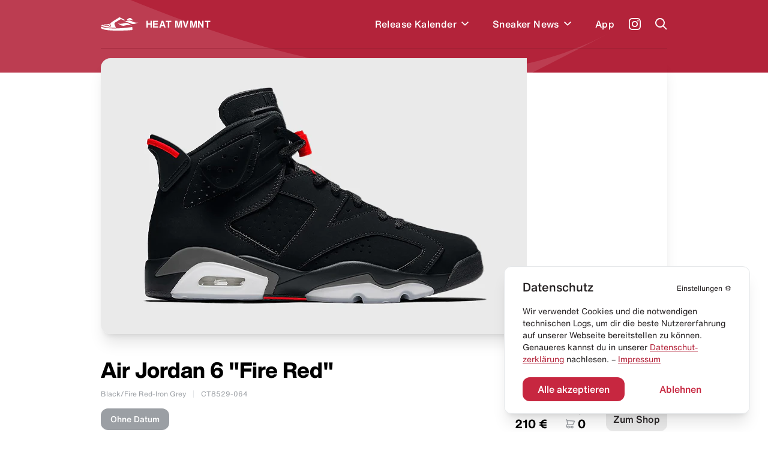

--- FILE ---
content_type: application/javascript; charset=utf-8
request_url: https://heat-mvmnt.de/_next/static/chunks/2962-ce6ac11c8a5a1966.js
body_size: 1865
content:
"use strict";(self.webpackChunk_N_E=self.webpackChunk_N_E||[]).push([[2962],{2962:function(e,t,r){r.d(t,{C_:function(){return JobPostingJsonLd},Gz:function(){return SoftwareAppJsonLd},dX:function(){return ArticleJsonLd},gR:function(){return BreadCrumbJsonLd}});var n=r(7294),i=r(9008),o=r.n(i);function _extends(){return(_extends=Object.assign?Object.assign.bind():function(e){for(var t=1;t<arguments.length;t++){var r=arguments[t];for(var n in r)Object.prototype.hasOwnProperty.call(r,n)&&(e[n]=r[n])}return e}).apply(this,arguments)}function _objectWithoutPropertiesLoose(e,t){if(null==e)return{};var r,n,i={},o=Object.keys(e);for(n=0;n<o.length;n++)r=o[n],t.indexOf(r)>=0||(i[r]=e[r]);return i}var toJson=function(e,t){var r=t;return Array.isArray(r)&&1===r.length&&(r=_extends({},t[0])),{__html:JSON.stringify(Array.isArray(r)?r.map(function(t){return formatObjectForSchema(e,t)}):formatObjectForSchema(e,r),safeJsonLdReplacer)}},formatObjectForSchema=function(e,t){var r=t.id,n=_extends({},(void 0===r?void 0:r)?{"@id":t.id}:{},t);return delete n.id,_extends({"@context":"https://schema.org","@type":e},n)},a=Object.freeze({"&":"&amp;","<":"&lt;",">":"&gt;",'"':"&quot;","'":"&apos;"}),s=RegExp("["+Object.keys(a).join("")+"]","g"),ESCAPE_REPLACER=function(e){return a[e]},safeJsonLdReplacer=function(e,t){switch(typeof t){case"object":if(null===t)return;return t;case"number":case"boolean":case"bigint":return t;case"string":return t.replace(s,ESCAPE_REPLACER);default:return}},u=["type","keyOverride","scriptKey","scriptId","dataArray","useAppDir"];function JsonLd(e){var t=e.type,r=void 0===t?"Thing":t,i=e.keyOverride,a=e.scriptKey,s=e.scriptId,c=void 0===s?void 0:s,d=e.dataArray,p=e.useAppDir,l=_objectWithoutPropertiesLoose(e,u),JsonLdScript=function(){return n.createElement("script",{type:"application/ld+json",id:c,"data-testid":c,dangerouslySetInnerHTML:toJson(r,void 0===d?_extends({},l):d),key:"jsonld-"+a+(i?"-"+i:"")})};return void 0!==p&&p?n.createElement(JsonLdScript,null):n.createElement(o(),null,JsonLdScript())}function generateAuthorInfo(e){if("string"==typeof e)return{"@type":"Person",name:e};if(e.name){var t;return{"@type":null!=(t=null==e?void 0:e.type)?t:"Person",name:e.name,url:null==e?void 0:e.url}}}function setAuthor(e){return Array.isArray(e)?e.map(function(e){return generateAuthorInfo(e)}).filter(function(e){return!!e}):e?generateAuthorInfo(e):void 0}function setPublisher(e,t){if(e)return{"@type":"Organization",name:e,logo:function(e){if(e)return{"@type":"ImageObject",url:e}}(t)}}var c=["reviewRating","author","publisher"],d=["type","keyOverride","baseSalary","hiringOrganization","applicantLocationRequirements","experienceRequirements","jobLocation"];function JobPostingJsonLd(e){var t=e.type,r=e.keyOverride,i=e.baseSalary,o=e.hiringOrganization,a=e.applicantLocationRequirements,s=e.experienceRequirements,u=e.jobLocation,c=_objectWithoutPropertiesLoose(e,d),p=_extends({},c,{baseSalary:function(e){if(e)return{"@type":"MonetaryAmount",currency:e.currency,value:_extends({"@type":"QuantitativeValue",unitText:e.unitText},Array.isArray(e.value)?{minValue:e.value[0],maxValue:e.value[1]}:{value:e.value})}}(i),hiringOrganization:"confidential"===o?"confidential":{"@type":"Organization",name:o.name,sameAs:o.sameAs,logo:o.logo},jobLocation:function(e){if(e)return{"@type":"Place",address:{"@type":"PostalAddress",addressCountry:e.addressCountry,addressLocality:e.addressLocality,addressRegion:e.addressRegion,postalCode:e.postalCode,streetAddress:e.streetAddress}}}(u),applicantLocationRequirements:function(e){if(e)return{"@type":"Country",name:e}}(a),experienceRequirements:function(e){if(e)return{"@type":e["@type"]?e["@type"]:"OccupationalExperienceRequirements",monthsOfExperience:e.minimumMonthsOfExperience}}(null==s?void 0:s.occupational),educationRequirements:function(e){if(e)return{"@type":e["@type"]?e["@type"]:"EducationalOccupationalCredential",credentialCategory:e.credentialCategory}}(null==s?void 0:s.educational),experienceInPlaceOfEducation:null==s?void 0:s.experienceInPlaceOfEducation});return n.createElement(JsonLd,_extends({type:void 0===t?"JobPosting":t,keyOverride:r},p,{scriptKey:"JobPosting"}))}var p=["type","keyOverride","priceCurrency","price","aggregateRating","review","keywords"];function SoftwareAppJsonLd(e){var t=e.type,r=e.keyOverride,i=e.priceCurrency,o=e.price,a=e.aggregateRating,s=e.review,u=e.keywords,d=_objectWithoutPropertiesLoose(e,p),l=_extends({},d,{offers:{"@type":"Offer",price:o,priceCurrency:i},aggregateRating:function(e){if(e)return{"@type":"AggregateRating",ratingCount:e.ratingCount,reviewCount:e.reviewCount,bestRating:e.bestRating,ratingValue:e.ratingValue,worstRating:e.worstRating}}(a),review:function(e){function mapReview(e){var t=e.reviewRating,r=e.author,n=e.publisher,i=_objectWithoutPropertiesLoose(e,c);return _extends({},i,{"@type":"Review"},r&&{author:setAuthor(r)},t&&{reviewRating:function(e){if(e)return _extends({},e,{"@type":"Rating"})}(t)},n&&{publisher:setPublisher(n.name)})}return Array.isArray(e)?e.map(mapReview):e?mapReview(e):void 0}(s),keywords:u});return n.createElement(JsonLd,_extends({type:void 0===t?"SoftwareApplication":t,keyOverride:r},l,{scriptKey:"SoftwareApp"}))}var l=["type","keyOverride","itemListElements"];function BreadCrumbJsonLd(e){var t=e.type,r=e.keyOverride,i=e.itemListElements,o=_objectWithoutPropertiesLoose(e,l),a=_extends({},o,{itemListElement:function(e){if(e&&e.length)return e.map(function(e){return{"@type":"ListItem",position:e.position,item:e.item,name:e.name}})}(i)});return n.createElement(JsonLd,_extends({type:void 0===t?"BreadcrumbList":t,keyOverride:r},a,{scriptKey:"breadcrumb"}))}var y=["type","keyOverride","url","title","images","datePublished","dateModified","authorName","publisherName","publisherLogo","description","isAccessibleForFree"];function ArticleJsonLd(e){var t=e.type,r=e.keyOverride,i=e.url,o=e.title,a=e.images,s=e.datePublished,u=e.dateModified,c=e.authorName,d=e.publisherName,p=e.publisherLogo,l=e.description,f=e.isAccessibleForFree,g=_objectWithoutPropertiesLoose(e,y),m=_extends({datePublished:s,description:l,mainEntityOfPage:{"@type":"WebPage","@id":i},headline:o,image:a,dateModified:u||s,author:setAuthor(c),publisher:setPublisher(void 0===d?void 0:d,void 0===p?void 0:p),isAccessibleForFree:f},g);return n.createElement(JsonLd,_extends({type:void 0===t?"Article":t,keyOverride:r},m,{scriptKey:"article"}))}}}]);